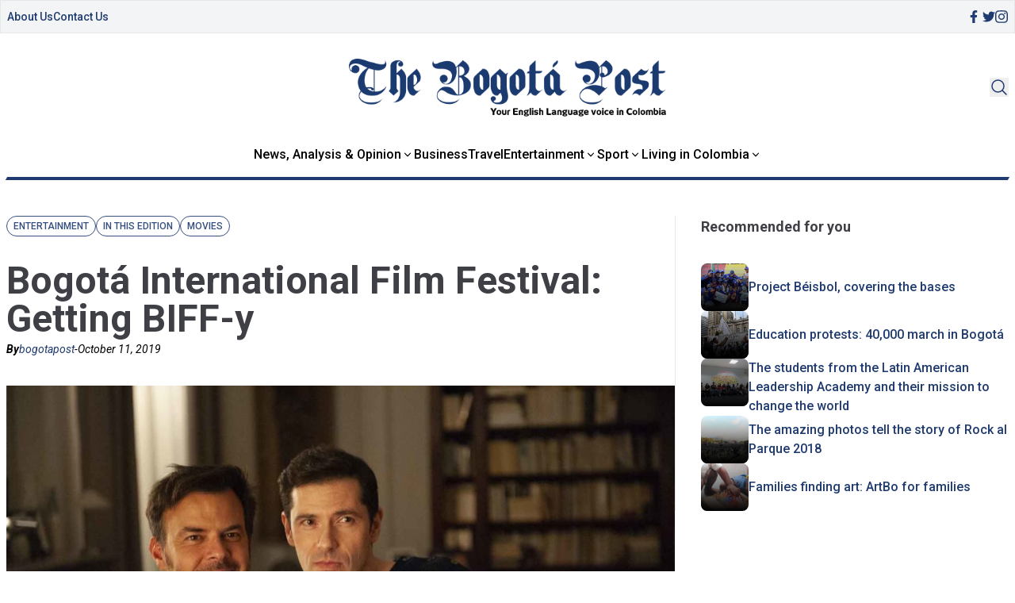

--- FILE ---
content_type: text/html; charset=UTF-8
request_url: https://thebogotapost.com/bogota-international-film-festival-getting-biff-y/41592/
body_size: 14845
content:

<!doctype html>
<head>
    <meta charset="utf-8">
    <meta http-equiv="X-UA-Compatible" content="IE=edge">
    <title>Bogotá International Film Festival: Getting BIFF-y</title>
    <meta name="viewport" content="width=device-width, initial-scale=1">
    <link type="image/x-icon" href="/assets/images/favicon.png" rel="icon">
    <script src="https://cdn.tailwindcss.com"></script>

    <link rel="preconnect" href="https://fonts.googleapis.com">
    <link rel="preconnect" href="https://fonts.gstatic.com" crossorigin>
    
    <link rel="stylesheet" href="https://thebogotapost.com/wp-content/themes/thebogotpost/assets/css/main.css">
    <link rel="stylesheet" href="https://thebogotapost.com/wp-content/themes/thebogotpost/assets/css/tailwindstyle.css">
    <!-- Google Tag Manager -->
    <script>(function(w,d,s,l,i){w[l]=w[l]||[];w[l].push({'gtm.start':
    new Date().getTime(),event:'gtm.js'});var f=d.getElementsByTagName(s)[0],
    j=d.createElement(s),dl=l!='dataLayer'?'&l='+l:'';j.async=true;j.src=
    'https://www.googletagmanager.com/gtm.js?id='+i+dl;f.parentNode.insertBefore(j,f);
    })(window,document,'script','dataLayer','GTM-5C4VNQ3');</script>
    <!-- End Google Tag Manager -->
    <meta name='robots' content='index, follow, max-image-preview:large, max-snippet:-1, max-video-preview:-1' />

	<!-- This site is optimized with the Yoast SEO plugin v23.5 - https://yoast.com/wordpress/plugins/seo/ -->
	<meta name="description" content="BIFF is set to bring some top international films to the capital again with a reputation for interesting, quirky, and above all, excellent cinema." />
	<link rel="canonical" href="https://thebogotapost.com/bogota-international-film-festival-getting-biff-y/41592/" />
	<meta property="og:locale" content="en_GB" />
	<meta property="og:type" content="article" />
	<meta property="og:title" content="Bogotá International Film Festival: Getting BIFF-y" />
	<meta property="og:description" content="BIFF is set to bring some top international films to the capital again with a reputation for interesting, quirky, and above all, excellent cinema." />
	<meta property="og:url" content="https://thebogotapost.com/bogota-international-film-festival-getting-biff-y/41592/" />
	<meta property="og:site_name" content="The Bogotá Post" />
	<meta property="article:publisher" content="https://www.facebook.com/BogotaPost/" />
	<meta property="article:published_time" content="2019-10-11T17:30:08+00:00" />
	<meta property="article:modified_time" content="2019-10-09T22:45:43+00:00" />
	<meta property="og:image" content="https://thebogotapost.com/wp-content/uploads/2019/10/BIFF_By-the-grace-of-God.jpg" />
	<meta property="og:image:width" content="1600" />
	<meta property="og:image:height" content="993" />
	<meta property="og:image:type" content="image/jpeg" />
	<meta name="author" content="bogotapost" />
	<meta name="twitter:card" content="summary_large_image" />
	<meta name="twitter:creator" content="@BogotaPost" />
	<meta name="twitter:site" content="@BogotaPost" />
	<meta name="twitter:label1" content="Written by" />
	<meta name="twitter:data1" content="bogotapost" />
	<meta name="twitter:label2" content="Estimated reading time" />
	<meta name="twitter:data2" content="1 minute" />
	<script type="application/ld+json" class="yoast-schema-graph">{"@context":"https://schema.org","@graph":[{"@type":"WebPage","@id":"https://thebogotapost.com/bogota-international-film-festival-getting-biff-y/41592/","url":"https://thebogotapost.com/bogota-international-film-festival-getting-biff-y/41592/","name":"Bogotá International Film Festival: Getting BIFF-y","isPartOf":{"@id":"https://www.thebogotapost.com/#website"},"primaryImageOfPage":{"@id":"https://thebogotapost.com/bogota-international-film-festival-getting-biff-y/41592/#primaryimage"},"image":{"@id":"https://thebogotapost.com/bogota-international-film-festival-getting-biff-y/41592/#primaryimage"},"thumbnailUrl":"https://thebogotapost.com/wp-content/uploads/2019/10/BIFF_By-the-grace-of-God.jpg","datePublished":"2019-10-11T17:30:08+00:00","dateModified":"2019-10-09T22:45:43+00:00","author":{"@id":"https://www.thebogotapost.com/#/schema/person/46a5df570aed75126068c0d535407659"},"description":"BIFF is set to bring some top international films to the capital again with a reputation for interesting, quirky, and above all, excellent cinema.","breadcrumb":{"@id":"https://thebogotapost.com/bogota-international-film-festival-getting-biff-y/41592/#breadcrumb"},"inLanguage":"en-GB","potentialAction":[{"@type":"ReadAction","target":["https://thebogotapost.com/bogota-international-film-festival-getting-biff-y/41592/"]}]},{"@type":"ImageObject","inLanguage":"en-GB","@id":"https://thebogotapost.com/bogota-international-film-festival-getting-biff-y/41592/#primaryimage","url":"https://thebogotapost.com/wp-content/uploads/2019/10/BIFF_By-the-grace-of-God.jpg","contentUrl":"https://thebogotapost.com/wp-content/uploads/2019/10/BIFF_By-the-grace-of-God.jpg","width":1600,"height":993},{"@type":"BreadcrumbList","@id":"https://thebogotapost.com/bogota-international-film-festival-getting-biff-y/41592/#breadcrumb","itemListElement":[{"@type":"ListItem","position":1,"name":"Home","item":"https://www.thebogotapost.com/"},{"@type":"ListItem","position":2,"name":"Bogotá International Film Festival: Getting BIFF-y"}]},{"@type":"WebSite","@id":"https://www.thebogotapost.com/#website","url":"https://www.thebogotapost.com/","name":"The Bogotá Post","description":"Your English language voice in Colombia","potentialAction":[{"@type":"SearchAction","target":{"@type":"EntryPoint","urlTemplate":"https://www.thebogotapost.com/?s={search_term_string}"},"query-input":{"@type":"PropertyValueSpecification","valueRequired":true,"valueName":"search_term_string"}}],"inLanguage":"en-GB"},{"@type":"Person","@id":"https://www.thebogotapost.com/#/schema/person/46a5df570aed75126068c0d535407659","name":"bogotapost","image":{"@type":"ImageObject","inLanguage":"en-GB","@id":"https://www.thebogotapost.com/#/schema/person/image/","url":"https://secure.gravatar.com/avatar/87ca208057607e107ba94721914f1dbc?s=96&d=mm&r=g","contentUrl":"https://secure.gravatar.com/avatar/87ca208057607e107ba94721914f1dbc?s=96&d=mm&r=g","caption":"bogotapost"},"url":"https://thebogotapost.com/author/bogotapost/"}]}</script>
	<!-- / Yoast SEO plugin. -->


<link rel="amphtml" href="https://thebogotapost.com/bogota-international-film-festival-getting-biff-y/41592/amp/" /><meta name="generator" content="AMP for WP 1.0.94"/><link rel="alternate" type="application/rss+xml" title="The Bogotá Post &raquo; Bogotá International Film Festival: Getting BIFF-y Comments Feed" href="https://thebogotapost.com/bogota-international-film-festival-getting-biff-y/41592/feed/" />
		<!-- This site uses the Google Analytics by MonsterInsights plugin v9.11.1 - Using Analytics tracking - https://www.monsterinsights.com/ -->
							<script src="//www.googletagmanager.com/gtag/js?id=G-228CS1SCX8"  data-cfasync="false" data-wpfc-render="false" type="text/javascript" async></script>
			<script data-cfasync="false" data-wpfc-render="false" type="text/javascript">
				var mi_version = '9.11.1';
				var mi_track_user = true;
				var mi_no_track_reason = '';
								var MonsterInsightsDefaultLocations = {"page_location":"https:\/\/thebogotapost.com\/bogota-international-film-festival-getting-biff-y\/41592\/"};
								if ( typeof MonsterInsightsPrivacyGuardFilter === 'function' ) {
					var MonsterInsightsLocations = (typeof MonsterInsightsExcludeQuery === 'object') ? MonsterInsightsPrivacyGuardFilter( MonsterInsightsExcludeQuery ) : MonsterInsightsPrivacyGuardFilter( MonsterInsightsDefaultLocations );
				} else {
					var MonsterInsightsLocations = (typeof MonsterInsightsExcludeQuery === 'object') ? MonsterInsightsExcludeQuery : MonsterInsightsDefaultLocations;
				}

								var disableStrs = [
										'ga-disable-G-228CS1SCX8',
									];

				/* Function to detect opted out users */
				function __gtagTrackerIsOptedOut() {
					for (var index = 0; index < disableStrs.length; index++) {
						if (document.cookie.indexOf(disableStrs[index] + '=true') > -1) {
							return true;
						}
					}

					return false;
				}

				/* Disable tracking if the opt-out cookie exists. */
				if (__gtagTrackerIsOptedOut()) {
					for (var index = 0; index < disableStrs.length; index++) {
						window[disableStrs[index]] = true;
					}
				}

				/* Opt-out function */
				function __gtagTrackerOptout() {
					for (var index = 0; index < disableStrs.length; index++) {
						document.cookie = disableStrs[index] + '=true; expires=Thu, 31 Dec 2099 23:59:59 UTC; path=/';
						window[disableStrs[index]] = true;
					}
				}

				if ('undefined' === typeof gaOptout) {
					function gaOptout() {
						__gtagTrackerOptout();
					}
				}
								window.dataLayer = window.dataLayer || [];

				window.MonsterInsightsDualTracker = {
					helpers: {},
					trackers: {},
				};
				if (mi_track_user) {
					function __gtagDataLayer() {
						dataLayer.push(arguments);
					}

					function __gtagTracker(type, name, parameters) {
						if (!parameters) {
							parameters = {};
						}

						if (parameters.send_to) {
							__gtagDataLayer.apply(null, arguments);
							return;
						}

						if (type === 'event') {
														parameters.send_to = monsterinsights_frontend.v4_id;
							var hookName = name;
							if (typeof parameters['event_category'] !== 'undefined') {
								hookName = parameters['event_category'] + ':' + name;
							}

							if (typeof MonsterInsightsDualTracker.trackers[hookName] !== 'undefined') {
								MonsterInsightsDualTracker.trackers[hookName](parameters);
							} else {
								__gtagDataLayer('event', name, parameters);
							}
							
						} else {
							__gtagDataLayer.apply(null, arguments);
						}
					}

					__gtagTracker('js', new Date());
					__gtagTracker('set', {
						'developer_id.dZGIzZG': true,
											});
					if ( MonsterInsightsLocations.page_location ) {
						__gtagTracker('set', MonsterInsightsLocations);
					}
										__gtagTracker('config', 'G-228CS1SCX8', {"forceSSL":"true","anonymize_ip":"true"} );
										window.gtag = __gtagTracker;										(function () {
						/* https://developers.google.com/analytics/devguides/collection/analyticsjs/ */
						/* ga and __gaTracker compatibility shim. */
						var noopfn = function () {
							return null;
						};
						var newtracker = function () {
							return new Tracker();
						};
						var Tracker = function () {
							return null;
						};
						var p = Tracker.prototype;
						p.get = noopfn;
						p.set = noopfn;
						p.send = function () {
							var args = Array.prototype.slice.call(arguments);
							args.unshift('send');
							__gaTracker.apply(null, args);
						};
						var __gaTracker = function () {
							var len = arguments.length;
							if (len === 0) {
								return;
							}
							var f = arguments[len - 1];
							if (typeof f !== 'object' || f === null || typeof f.hitCallback !== 'function') {
								if ('send' === arguments[0]) {
									var hitConverted, hitObject = false, action;
									if ('event' === arguments[1]) {
										if ('undefined' !== typeof arguments[3]) {
											hitObject = {
												'eventAction': arguments[3],
												'eventCategory': arguments[2],
												'eventLabel': arguments[4],
												'value': arguments[5] ? arguments[5] : 1,
											}
										}
									}
									if ('pageview' === arguments[1]) {
										if ('undefined' !== typeof arguments[2]) {
											hitObject = {
												'eventAction': 'page_view',
												'page_path': arguments[2],
											}
										}
									}
									if (typeof arguments[2] === 'object') {
										hitObject = arguments[2];
									}
									if (typeof arguments[5] === 'object') {
										Object.assign(hitObject, arguments[5]);
									}
									if ('undefined' !== typeof arguments[1].hitType) {
										hitObject = arguments[1];
										if ('pageview' === hitObject.hitType) {
											hitObject.eventAction = 'page_view';
										}
									}
									if (hitObject) {
										action = 'timing' === arguments[1].hitType ? 'timing_complete' : hitObject.eventAction;
										hitConverted = mapArgs(hitObject);
										__gtagTracker('event', action, hitConverted);
									}
								}
								return;
							}

							function mapArgs(args) {
								var arg, hit = {};
								var gaMap = {
									'eventCategory': 'event_category',
									'eventAction': 'event_action',
									'eventLabel': 'event_label',
									'eventValue': 'event_value',
									'nonInteraction': 'non_interaction',
									'timingCategory': 'event_category',
									'timingVar': 'name',
									'timingValue': 'value',
									'timingLabel': 'event_label',
									'page': 'page_path',
									'location': 'page_location',
									'title': 'page_title',
									'referrer' : 'page_referrer',
								};
								for (arg in args) {
																		if (!(!args.hasOwnProperty(arg) || !gaMap.hasOwnProperty(arg))) {
										hit[gaMap[arg]] = args[arg];
									} else {
										hit[arg] = args[arg];
									}
								}
								return hit;
							}

							try {
								f.hitCallback();
							} catch (ex) {
							}
						};
						__gaTracker.create = newtracker;
						__gaTracker.getByName = newtracker;
						__gaTracker.getAll = function () {
							return [];
						};
						__gaTracker.remove = noopfn;
						__gaTracker.loaded = true;
						window['__gaTracker'] = __gaTracker;
					})();
									} else {
										console.log("");
					(function () {
						function __gtagTracker() {
							return null;
						}

						window['__gtagTracker'] = __gtagTracker;
						window['gtag'] = __gtagTracker;
					})();
									}
			</script>
							<!-- / Google Analytics by MonsterInsights -->
		<script type="text/javascript">
/* <![CDATA[ */
window._wpemojiSettings = {"baseUrl":"https:\/\/s.w.org\/images\/core\/emoji\/14.0.0\/72x72\/","ext":".png","svgUrl":"https:\/\/s.w.org\/images\/core\/emoji\/14.0.0\/svg\/","svgExt":".svg","source":{"concatemoji":"https:\/\/thebogotapost.com\/wp-includes\/js\/wp-emoji-release.min.js?ver=6.4.3"}};
/*! This file is auto-generated */
!function(i,n){var o,s,e;function c(e){try{var t={supportTests:e,timestamp:(new Date).valueOf()};sessionStorage.setItem(o,JSON.stringify(t))}catch(e){}}function p(e,t,n){e.clearRect(0,0,e.canvas.width,e.canvas.height),e.fillText(t,0,0);var t=new Uint32Array(e.getImageData(0,0,e.canvas.width,e.canvas.height).data),r=(e.clearRect(0,0,e.canvas.width,e.canvas.height),e.fillText(n,0,0),new Uint32Array(e.getImageData(0,0,e.canvas.width,e.canvas.height).data));return t.every(function(e,t){return e===r[t]})}function u(e,t,n){switch(t){case"flag":return n(e,"\ud83c\udff3\ufe0f\u200d\u26a7\ufe0f","\ud83c\udff3\ufe0f\u200b\u26a7\ufe0f")?!1:!n(e,"\ud83c\uddfa\ud83c\uddf3","\ud83c\uddfa\u200b\ud83c\uddf3")&&!n(e,"\ud83c\udff4\udb40\udc67\udb40\udc62\udb40\udc65\udb40\udc6e\udb40\udc67\udb40\udc7f","\ud83c\udff4\u200b\udb40\udc67\u200b\udb40\udc62\u200b\udb40\udc65\u200b\udb40\udc6e\u200b\udb40\udc67\u200b\udb40\udc7f");case"emoji":return!n(e,"\ud83e\udef1\ud83c\udffb\u200d\ud83e\udef2\ud83c\udfff","\ud83e\udef1\ud83c\udffb\u200b\ud83e\udef2\ud83c\udfff")}return!1}function f(e,t,n){var r="undefined"!=typeof WorkerGlobalScope&&self instanceof WorkerGlobalScope?new OffscreenCanvas(300,150):i.createElement("canvas"),a=r.getContext("2d",{willReadFrequently:!0}),o=(a.textBaseline="top",a.font="600 32px Arial",{});return e.forEach(function(e){o[e]=t(a,e,n)}),o}function t(e){var t=i.createElement("script");t.src=e,t.defer=!0,i.head.appendChild(t)}"undefined"!=typeof Promise&&(o="wpEmojiSettingsSupports",s=["flag","emoji"],n.supports={everything:!0,everythingExceptFlag:!0},e=new Promise(function(e){i.addEventListener("DOMContentLoaded",e,{once:!0})}),new Promise(function(t){var n=function(){try{var e=JSON.parse(sessionStorage.getItem(o));if("object"==typeof e&&"number"==typeof e.timestamp&&(new Date).valueOf()<e.timestamp+604800&&"object"==typeof e.supportTests)return e.supportTests}catch(e){}return null}();if(!n){if("undefined"!=typeof Worker&&"undefined"!=typeof OffscreenCanvas&&"undefined"!=typeof URL&&URL.createObjectURL&&"undefined"!=typeof Blob)try{var e="postMessage("+f.toString()+"("+[JSON.stringify(s),u.toString(),p.toString()].join(",")+"));",r=new Blob([e],{type:"text/javascript"}),a=new Worker(URL.createObjectURL(r),{name:"wpTestEmojiSupports"});return void(a.onmessage=function(e){c(n=e.data),a.terminate(),t(n)})}catch(e){}c(n=f(s,u,p))}t(n)}).then(function(e){for(var t in e)n.supports[t]=e[t],n.supports.everything=n.supports.everything&&n.supports[t],"flag"!==t&&(n.supports.everythingExceptFlag=n.supports.everythingExceptFlag&&n.supports[t]);n.supports.everythingExceptFlag=n.supports.everythingExceptFlag&&!n.supports.flag,n.DOMReady=!1,n.readyCallback=function(){n.DOMReady=!0}}).then(function(){return e}).then(function(){var e;n.supports.everything||(n.readyCallback(),(e=n.source||{}).concatemoji?t(e.concatemoji):e.wpemoji&&e.twemoji&&(t(e.twemoji),t(e.wpemoji)))}))}((window,document),window._wpemojiSettings);
/* ]]> */
</script>
<style id='wp-emoji-styles-inline-css' type='text/css'>

	img.wp-smiley, img.emoji {
		display: inline !important;
		border: none !important;
		box-shadow: none !important;
		height: 1em !important;
		width: 1em !important;
		margin: 0 0.07em !important;
		vertical-align: -0.1em !important;
		background: none !important;
		padding: 0 !important;
	}
</style>
<link rel='stylesheet' id='wp-block-library-css' href='https://thebogotapost.com/wp-includes/css/dist/block-library/style.min.css?ver=6.4.3' type='text/css' media='all' />
<style id='classic-theme-styles-inline-css' type='text/css'>
/*! This file is auto-generated */
.wp-block-button__link{color:#fff;background-color:#32373c;border-radius:9999px;box-shadow:none;text-decoration:none;padding:calc(.667em + 2px) calc(1.333em + 2px);font-size:1.125em}.wp-block-file__button{background:#32373c;color:#fff;text-decoration:none}
</style>
<style id='global-styles-inline-css' type='text/css'>
body{--wp--preset--color--black: #000000;--wp--preset--color--cyan-bluish-gray: #abb8c3;--wp--preset--color--white: #ffffff;--wp--preset--color--pale-pink: #f78da7;--wp--preset--color--vivid-red: #cf2e2e;--wp--preset--color--luminous-vivid-orange: #ff6900;--wp--preset--color--luminous-vivid-amber: #fcb900;--wp--preset--color--light-green-cyan: #7bdcb5;--wp--preset--color--vivid-green-cyan: #00d084;--wp--preset--color--pale-cyan-blue: #8ed1fc;--wp--preset--color--vivid-cyan-blue: #0693e3;--wp--preset--color--vivid-purple: #9b51e0;--wp--preset--gradient--vivid-cyan-blue-to-vivid-purple: linear-gradient(135deg,rgba(6,147,227,1) 0%,rgb(155,81,224) 100%);--wp--preset--gradient--light-green-cyan-to-vivid-green-cyan: linear-gradient(135deg,rgb(122,220,180) 0%,rgb(0,208,130) 100%);--wp--preset--gradient--luminous-vivid-amber-to-luminous-vivid-orange: linear-gradient(135deg,rgba(252,185,0,1) 0%,rgba(255,105,0,1) 100%);--wp--preset--gradient--luminous-vivid-orange-to-vivid-red: linear-gradient(135deg,rgba(255,105,0,1) 0%,rgb(207,46,46) 100%);--wp--preset--gradient--very-light-gray-to-cyan-bluish-gray: linear-gradient(135deg,rgb(238,238,238) 0%,rgb(169,184,195) 100%);--wp--preset--gradient--cool-to-warm-spectrum: linear-gradient(135deg,rgb(74,234,220) 0%,rgb(151,120,209) 20%,rgb(207,42,186) 40%,rgb(238,44,130) 60%,rgb(251,105,98) 80%,rgb(254,248,76) 100%);--wp--preset--gradient--blush-light-purple: linear-gradient(135deg,rgb(255,206,236) 0%,rgb(152,150,240) 100%);--wp--preset--gradient--blush-bordeaux: linear-gradient(135deg,rgb(254,205,165) 0%,rgb(254,45,45) 50%,rgb(107,0,62) 100%);--wp--preset--gradient--luminous-dusk: linear-gradient(135deg,rgb(255,203,112) 0%,rgb(199,81,192) 50%,rgb(65,88,208) 100%);--wp--preset--gradient--pale-ocean: linear-gradient(135deg,rgb(255,245,203) 0%,rgb(182,227,212) 50%,rgb(51,167,181) 100%);--wp--preset--gradient--electric-grass: linear-gradient(135deg,rgb(202,248,128) 0%,rgb(113,206,126) 100%);--wp--preset--gradient--midnight: linear-gradient(135deg,rgb(2,3,129) 0%,rgb(40,116,252) 100%);--wp--preset--font-size--small: 13px;--wp--preset--font-size--medium: 20px;--wp--preset--font-size--large: 36px;--wp--preset--font-size--x-large: 42px;--wp--preset--spacing--20: 0.44rem;--wp--preset--spacing--30: 0.67rem;--wp--preset--spacing--40: 1rem;--wp--preset--spacing--50: 1.5rem;--wp--preset--spacing--60: 2.25rem;--wp--preset--spacing--70: 3.38rem;--wp--preset--spacing--80: 5.06rem;--wp--preset--shadow--natural: 6px 6px 9px rgba(0, 0, 0, 0.2);--wp--preset--shadow--deep: 12px 12px 50px rgba(0, 0, 0, 0.4);--wp--preset--shadow--sharp: 6px 6px 0px rgba(0, 0, 0, 0.2);--wp--preset--shadow--outlined: 6px 6px 0px -3px rgba(255, 255, 255, 1), 6px 6px rgba(0, 0, 0, 1);--wp--preset--shadow--crisp: 6px 6px 0px rgba(0, 0, 0, 1);}:where(.is-layout-flex){gap: 0.5em;}:where(.is-layout-grid){gap: 0.5em;}body .is-layout-flow > .alignleft{float: left;margin-inline-start: 0;margin-inline-end: 2em;}body .is-layout-flow > .alignright{float: right;margin-inline-start: 2em;margin-inline-end: 0;}body .is-layout-flow > .aligncenter{margin-left: auto !important;margin-right: auto !important;}body .is-layout-constrained > .alignleft{float: left;margin-inline-start: 0;margin-inline-end: 2em;}body .is-layout-constrained > .alignright{float: right;margin-inline-start: 2em;margin-inline-end: 0;}body .is-layout-constrained > .aligncenter{margin-left: auto !important;margin-right: auto !important;}body .is-layout-constrained > :where(:not(.alignleft):not(.alignright):not(.alignfull)){max-width: var(--wp--style--global--content-size);margin-left: auto !important;margin-right: auto !important;}body .is-layout-constrained > .alignwide{max-width: var(--wp--style--global--wide-size);}body .is-layout-flex{display: flex;}body .is-layout-flex{flex-wrap: wrap;align-items: center;}body .is-layout-flex > *{margin: 0;}body .is-layout-grid{display: grid;}body .is-layout-grid > *{margin: 0;}:where(.wp-block-columns.is-layout-flex){gap: 2em;}:where(.wp-block-columns.is-layout-grid){gap: 2em;}:where(.wp-block-post-template.is-layout-flex){gap: 1.25em;}:where(.wp-block-post-template.is-layout-grid){gap: 1.25em;}.has-black-color{color: var(--wp--preset--color--black) !important;}.has-cyan-bluish-gray-color{color: var(--wp--preset--color--cyan-bluish-gray) !important;}.has-white-color{color: var(--wp--preset--color--white) !important;}.has-pale-pink-color{color: var(--wp--preset--color--pale-pink) !important;}.has-vivid-red-color{color: var(--wp--preset--color--vivid-red) !important;}.has-luminous-vivid-orange-color{color: var(--wp--preset--color--luminous-vivid-orange) !important;}.has-luminous-vivid-amber-color{color: var(--wp--preset--color--luminous-vivid-amber) !important;}.has-light-green-cyan-color{color: var(--wp--preset--color--light-green-cyan) !important;}.has-vivid-green-cyan-color{color: var(--wp--preset--color--vivid-green-cyan) !important;}.has-pale-cyan-blue-color{color: var(--wp--preset--color--pale-cyan-blue) !important;}.has-vivid-cyan-blue-color{color: var(--wp--preset--color--vivid-cyan-blue) !important;}.has-vivid-purple-color{color: var(--wp--preset--color--vivid-purple) !important;}.has-black-background-color{background-color: var(--wp--preset--color--black) !important;}.has-cyan-bluish-gray-background-color{background-color: var(--wp--preset--color--cyan-bluish-gray) !important;}.has-white-background-color{background-color: var(--wp--preset--color--white) !important;}.has-pale-pink-background-color{background-color: var(--wp--preset--color--pale-pink) !important;}.has-vivid-red-background-color{background-color: var(--wp--preset--color--vivid-red) !important;}.has-luminous-vivid-orange-background-color{background-color: var(--wp--preset--color--luminous-vivid-orange) !important;}.has-luminous-vivid-amber-background-color{background-color: var(--wp--preset--color--luminous-vivid-amber) !important;}.has-light-green-cyan-background-color{background-color: var(--wp--preset--color--light-green-cyan) !important;}.has-vivid-green-cyan-background-color{background-color: var(--wp--preset--color--vivid-green-cyan) !important;}.has-pale-cyan-blue-background-color{background-color: var(--wp--preset--color--pale-cyan-blue) !important;}.has-vivid-cyan-blue-background-color{background-color: var(--wp--preset--color--vivid-cyan-blue) !important;}.has-vivid-purple-background-color{background-color: var(--wp--preset--color--vivid-purple) !important;}.has-black-border-color{border-color: var(--wp--preset--color--black) !important;}.has-cyan-bluish-gray-border-color{border-color: var(--wp--preset--color--cyan-bluish-gray) !important;}.has-white-border-color{border-color: var(--wp--preset--color--white) !important;}.has-pale-pink-border-color{border-color: var(--wp--preset--color--pale-pink) !important;}.has-vivid-red-border-color{border-color: var(--wp--preset--color--vivid-red) !important;}.has-luminous-vivid-orange-border-color{border-color: var(--wp--preset--color--luminous-vivid-orange) !important;}.has-luminous-vivid-amber-border-color{border-color: var(--wp--preset--color--luminous-vivid-amber) !important;}.has-light-green-cyan-border-color{border-color: var(--wp--preset--color--light-green-cyan) !important;}.has-vivid-green-cyan-border-color{border-color: var(--wp--preset--color--vivid-green-cyan) !important;}.has-pale-cyan-blue-border-color{border-color: var(--wp--preset--color--pale-cyan-blue) !important;}.has-vivid-cyan-blue-border-color{border-color: var(--wp--preset--color--vivid-cyan-blue) !important;}.has-vivid-purple-border-color{border-color: var(--wp--preset--color--vivid-purple) !important;}.has-vivid-cyan-blue-to-vivid-purple-gradient-background{background: var(--wp--preset--gradient--vivid-cyan-blue-to-vivid-purple) !important;}.has-light-green-cyan-to-vivid-green-cyan-gradient-background{background: var(--wp--preset--gradient--light-green-cyan-to-vivid-green-cyan) !important;}.has-luminous-vivid-amber-to-luminous-vivid-orange-gradient-background{background: var(--wp--preset--gradient--luminous-vivid-amber-to-luminous-vivid-orange) !important;}.has-luminous-vivid-orange-to-vivid-red-gradient-background{background: var(--wp--preset--gradient--luminous-vivid-orange-to-vivid-red) !important;}.has-very-light-gray-to-cyan-bluish-gray-gradient-background{background: var(--wp--preset--gradient--very-light-gray-to-cyan-bluish-gray) !important;}.has-cool-to-warm-spectrum-gradient-background{background: var(--wp--preset--gradient--cool-to-warm-spectrum) !important;}.has-blush-light-purple-gradient-background{background: var(--wp--preset--gradient--blush-light-purple) !important;}.has-blush-bordeaux-gradient-background{background: var(--wp--preset--gradient--blush-bordeaux) !important;}.has-luminous-dusk-gradient-background{background: var(--wp--preset--gradient--luminous-dusk) !important;}.has-pale-ocean-gradient-background{background: var(--wp--preset--gradient--pale-ocean) !important;}.has-electric-grass-gradient-background{background: var(--wp--preset--gradient--electric-grass) !important;}.has-midnight-gradient-background{background: var(--wp--preset--gradient--midnight) !important;}.has-small-font-size{font-size: var(--wp--preset--font-size--small) !important;}.has-medium-font-size{font-size: var(--wp--preset--font-size--medium) !important;}.has-large-font-size{font-size: var(--wp--preset--font-size--large) !important;}.has-x-large-font-size{font-size: var(--wp--preset--font-size--x-large) !important;}
.wp-block-navigation a:where(:not(.wp-element-button)){color: inherit;}
:where(.wp-block-post-template.is-layout-flex){gap: 1.25em;}:where(.wp-block-post-template.is-layout-grid){gap: 1.25em;}
:where(.wp-block-columns.is-layout-flex){gap: 2em;}:where(.wp-block-columns.is-layout-grid){gap: 2em;}
.wp-block-pullquote{font-size: 1.5em;line-height: 1.6;}
</style>
<script type="text/javascript" src="https://thebogotapost.com/wp-content/plugins/google-analytics-for-wordpress/assets/js/frontend-gtag.min.js?ver=9.11.1" id="monsterinsights-frontend-script-js" async="async" data-wp-strategy="async"></script>
<script data-cfasync="false" data-wpfc-render="false" type="text/javascript" id='monsterinsights-frontend-script-js-extra'>/* <![CDATA[ */
var monsterinsights_frontend = {"js_events_tracking":"true","download_extensions":"doc,pdf,ppt,zip,xls,docx,pptx,xlsx","inbound_paths":"[]","home_url":"https:\/\/thebogotapost.com","hash_tracking":"false","v4_id":"G-228CS1SCX8"};/* ]]> */
</script>
<link rel="https://api.w.org/" href="https://thebogotapost.com/wp-json/" /><link rel="alternate" type="application/json" href="https://thebogotapost.com/wp-json/wp/v2/posts/41592" /><link rel="EditURI" type="application/rsd+xml" title="RSD" href="https://thebogotapost.com/xmlrpc.php?rsd" />
<meta name="generator" content="WordPress 6.4.3" />
<link rel='shortlink' href='https://thebogotapost.com/?p=41592' />
<link rel="alternate" type="application/json+oembed" href="https://thebogotapost.com/wp-json/oembed/1.0/embed?url=https%3A%2F%2Fthebogotapost.com%2Fbogota-international-film-festival-getting-biff-y%2F41592%2F" />
<link rel="alternate" type="text/xml+oembed" href="https://thebogotapost.com/wp-json/oembed/1.0/embed?url=https%3A%2F%2Fthebogotapost.com%2Fbogota-international-film-festival-getting-biff-y%2F41592%2F&#038;format=xml" />
<link rel="icon" href="https://thebogotapost.com/wp-content/uploads/2015/11/cropped-BogotaPost-Icon152-150x150.png" sizes="32x32" />
<link rel="icon" href="https://thebogotapost.com/wp-content/uploads/2015/11/cropped-BogotaPost-Icon152.png" sizes="192x192" />
<link rel="apple-touch-icon" href="https://thebogotapost.com/wp-content/uploads/2015/11/cropped-BogotaPost-Icon152.png" />
<meta name="msapplication-TileImage" content="https://thebogotapost.com/wp-content/uploads/2015/11/cropped-BogotaPost-Icon152.png" />
</head>
    <body>
<!-- Google Tag Manager (noscript) -->
<noscript><iframe src="https://www.googletagmanager.com/ns.html?id=GTM-5C4VNQ3"
height="0" width="0" style="display:none;visibility:hidden"></iframe></noscript>
<!-- End Google Tag Manager (noscript) -->  
<header class="fixed w-full left-0 top-0 bg-white z-50 headerjs onScrollDown border-b-2 border-b-brand-blue md:border-b-0 pb-5 md:pb-0">
  <div class="bg-gray-100 mb-8 border topbar duration-100 hidden md:block">
    <div class="container m-auto">
      <div class="px-4 md:px-2">
                  <div class="flex items-center justify-between gap-4 py-2">
            <nav class="flex items-center gap-4">
                              <div class=" ">
                  <div class="">
                    <a href="https://thebogotapost.com/about/" target="" class="font-medium text-sm text-brand-blue">
                      About Us                    </a>
                  </div>
                </div>
                              <div class=" ">
                  <div class="">
                    <a href="https://thebogotapost.com/contact-us/" target="" class="font-medium text-sm text-brand-blue">
                      Contact Us                    </a>
                  </div>
                </div>
                          </nav>
  
            <div class="flex items-center gap-4">
              <a href="https://www.facebook.com/BogotaPost/" target="_blank" class="w-4 text-brand-blue">
                <svg xmlns="http://www.w3.org/2000/svg" viewBox="0 0 320 512" class="w-2.5 ">
                  <path class="transition-all duration-100" fill="currentColor" d="M279.14 288l14.22-92.66h-88.91v-60.13c0-25.35 12.42-50.06 52.24-50.06h40.42V6.26S260.43 0 225.36 0c-73.22 0-121.08 44.38-121.08 124.72v70.62H22.89V288h81.39v224h100.17V288z"/>
                </svg>
              </a>
  
              <a href="https://twitter.com/BogotaPost"  target="_blank" class="w-4 text-brand-blue">
                <svg xmlns="http://www.w3.org/2000/svg" viewBox="0 0 512 512" class="w-4"><path class="transition-all duration-100" fill="currentColor" d="M459.37 151.716c.325 4.548.325 9.097.325 13.645 0 138.72-105.583 298.558-298.558 298.558-59.452 0-114.68-17.219-161.137-47.106 8.447.974 16.568 1.299 25.34 1.299 49.055 0 94.213-16.568 130.274-44.832-46.132-.975-84.792-31.188-98.112-72.772 6.498.974 12.995 1.624 19.818 1.624 9.421 0 18.843-1.3 27.614-3.573-48.081-9.747-84.143-51.98-84.143-102.985v-1.299c13.969 7.797 30.214 12.67 47.431 13.319-28.264-18.843-46.781-51.005-46.781-87.391 0-19.492 5.197-37.36 14.294-52.954 51.655 63.675 129.3 105.258 216.365 109.807-1.624-7.797-2.599-15.918-2.599-24.04 0-57.828 46.782-104.934 104.934-104.934 30.213 0 57.502 12.67 76.67 33.137 23.715-4.548 46.456-13.32 66.599-25.34-7.798 24.366-24.366 44.833-46.132 57.827 21.117-2.273 41.584-8.122 60.426-16.243-14.292 20.791-32.161 39.308-52.628 54.253z"/></svg>
              </a>
  
              <a href="https://www.instagram.com/thebogotapost/" target="_blank" class="w-4 text-brand-blue">
                <svg xmlns="http://www.w3.org/2000/svg" viewBox="0 0 448 512" class="w-4"><path class="transition-all duration-100" fill="currentColor" d="M224.1 141c-63.6 0-114.9 51.3-114.9 114.9s51.3 114.9 114.9 114.9S339 319.5 339 255.9 287.7 141 224.1 141zm0 189.6c-41.1 0-74.7-33.5-74.7-74.7s33.5-74.7 74.7-74.7 74.7 33.5 74.7 74.7-33.6 74.7-74.7 74.7zm146.4-194.3c0 14.9-12 26.8-26.8 26.8-14.9 0-26.8-12-26.8-26.8s12-26.8 26.8-26.8 26.8 12 26.8 26.8zm76.1 27.2c-1.7-35.9-9.9-67.7-36.2-93.9-26.2-26.2-58-34.4-93.9-36.2-37-2.1-147.9-2.1-184.9 0-35.8 1.7-67.6 9.9-93.9 36.1s-34.4 58-36.2 93.9c-2.1 37-2.1 147.9 0 184.9 1.7 35.9 9.9 67.7 36.2 93.9s58 34.4 93.9 36.2c37 2.1 147.9 2.1 184.9 0 35.9-1.7 67.7-9.9 93.9-36.2 26.2-26.2 34.4-58 36.2-93.9 2.1-37 2.1-147.8 0-184.8zM398.8 388c-7.8 19.6-22.9 34.7-42.6 42.6-29.5 11.7-99.5 9-132.1 9s-102.7 2.6-132.1-9c-19.6-7.8-34.7-22.9-42.6-42.6-11.7-29.5-9-99.5-9-132.1s-2.6-102.7 9-132.1c7.8-19.6 22.9-34.7 42.6-42.6 29.5-11.7 99.5-9 132.1-9s102.7-2.6 132.1 9c19.6 7.8 34.7 22.9 42.6 42.6 11.7 29.5 9 99.5 9 132.1s2.7 102.7-9 132.1z"></path></svg>
              </a>
            </div>
          </div>
              </div>
    </div>
  </div>

  <div class="container m-auto pt-4 md:pt-0">
    <div class="px-4 md:px-2">
      <div class="grid grid-cols-2 lg:grid-cols-3 gap-8 items-center justify-between">
        <div class="hidden lg:block"></div>
        <a href="https://thebogotapost.com">
          <img
            class="img-logo m-auto duration-200 max-[767px]:!w-[152px]"
            width="430"
            height="78"
            src="https://thebogotapost.com/wp-content/themes/thebogotpost/assets/images/bogota-post-logo.png"
            alt="The Bogotá Post Logo" 
          />
        </a>

        <div class="relative flex items-center justify-end gap-4">
          <button class="text-brand-blue btnSearch">
            <svg xmlns="http://www.w3.org/2000/svg" fill="none" viewBox="0 0 24 24" stroke-width="1.5" stroke="currentColor" class="w-6 h-6 open-search-icon">
              <path stroke-linecap="round" stroke-linejoin="round" d="M21 21l-5.197-5.197m0 0A7.5 7.5 0 105.196 5.196a7.5 7.5 0 0010.607 10.607z" />
            </svg>

            <svg xmlns="http://www.w3.org/2000/svg" fill="none" viewBox="0 0 24 24" stroke-width="1.5" stroke="currentColor" class="w-6 h-6 hidden close-search-icon">
              <path stroke-linecap="round" stroke-linejoin="round" d="M6 18L18 6M6 6l12 12" />
            </svg>
          </button>
          
          <div class="absolute top-8 right-0 w-[150px] border bg-gray-100 rounded-md px-2 py-1 text-sm italic text-brand-blue font-medium hidden tsearch">
            <form class="relative" action="https://thebogotapost.com" method="GET">
              <input 
                type="text" 
                name="s" id="search" 
                placeholder="Search..." 
                value=""
                class="pr-7 text-brand-blue placeholder:text-black w-full bg-transparent outline-none"
              >
              <button type="submit" class="absolute top-0 right-0 w-5">
                <svg xmlns="http://www.w3.org/2000/svg" class="w-full" fill="none" viewBox="0 0 24 24" stroke-width="1.5" stroke="currentColor" class="w-6 h-6">
                  <path stroke-linecap="round" stroke-linejoin="round" d="M21 21l-5.197-5.197m0 0A7.5 7.5 0 105.196 5.196a7.5 7.5 0 0010.607 10.607z" />
                </svg>
              </button>
            </form>
          </div>

          <button 
            class="
              w-6 h-5 relative md:hidden
              [&_span]:w-6
              [&_span]:h-1
              [&_span]:bg-brand-blue
              [&_span]:block
              [&_span]:relative
            "
            id="hamburgerMobile"
          >
            <span class="-top-1 duration-150"></span>
            <span class="duration-150"></span>
            <span class="top-1 duration-150"></span>
          </button>
        </div>
      </div>
    </div>
  </div>

  <div class="container m-auto md:pt-5 hidden md:block the-nav">
    <div class="px-4 md:px-2">
              <nav class="md:flex items-center justify-center py-4 gap-8 nav-padding duration-100">
                    <div class="relative pt-4 md:pt-0 mb-4 md:mb-0 group/submenu">
            <div class="flex gap-1 items-center justify-center">
              <a href="https://thebogotapost.com/news-analysis-opinion/" target="" class="font-medium nav-text duration-100">
                News, Analysis &amp; Opinion              </a>
                              <svg xmlns="http://www.w3.org/2000/svg" viewBox="0 0 20 20" fill="currentColor" class="w-4 hidden md:inline-block">
                  <path fill-rule="evenodd" d="M5.23 7.21a.75.75 0 011.06.02L10 11.168l3.71-3.938a.75.75 0 111.08 1.04l-4.25 4.5a.75.75 0 01-1.08 0l-4.25-4.5a.75.75 0 01.02-1.06z" clip-rule="evenodd" />
                </svg>
                                            <!-- <span class="block md:hidden relative z-30">
                  <span class="">+</span>
                  <span class="">-</span>
                </span> -->
                          </div>
                        <div class="hidden absolute w-full min-w-[140px] top-5 md:group-hover/submenu:block pt-2 z-50">
              <ul class="bg-gray-100 rounded-md">
                                <li>
                  <a 
                    class="p-2 text-sm text-brand-blue block relative group/navitem hover:pl-3 duration-300 nav-text" 
                    href="https://thebogotapost.com/breaking-news/" 
                    target=""
                  >
                    <span class="absolute top-0 left-0 h-full duration-200 bg-black rounded-md bg-opacity-0 w-0 group-hover/navitem:bg-opacity-5 group-hover/navitem:w-full"></span>
                    <span class="relative z-20">Breaking news</span>
                  </a>
                </li>
                                <li>
                  <a 
                    class="p-2 text-sm text-brand-blue block relative group/navitem hover:pl-3 duration-300 nav-text" 
                    href="https://thebogotapost.com/in-depth/" 
                    target=""
                  >
                    <span class="absolute top-0 left-0 h-full duration-200 bg-black rounded-md bg-opacity-0 w-0 group-hover/navitem:bg-opacity-5 group-hover/navitem:w-full"></span>
                    <span class="relative z-20">In depth</span>
                  </a>
                </li>
                                <li>
                  <a 
                    class="p-2 text-sm text-brand-blue block relative group/navitem hover:pl-3 duration-300 nav-text" 
                    href="https://thebogotapost.com/opinion/" 
                    target=""
                  >
                    <span class="absolute top-0 left-0 h-full duration-200 bg-black rounded-md bg-opacity-0 w-0 group-hover/navitem:bg-opacity-5 group-hover/navitem:w-full"></span>
                    <span class="relative z-20">Opinion</span>
                  </a>
                </li>
                                <li>
                  <a 
                    class="p-2 text-sm text-brand-blue block relative group/navitem hover:pl-3 duration-300 nav-text" 
                    href="https://thebogotapost.com/peace-process/" 
                    target=""
                  >
                    <span class="absolute top-0 left-0 h-full duration-200 bg-black rounded-md bg-opacity-0 w-0 group-hover/navitem:bg-opacity-5 group-hover/navitem:w-full"></span>
                    <span class="relative z-20">Peace Process</span>
                  </a>
                </li>
                                <li>
                  <a 
                    class="p-2 text-sm text-brand-blue block relative group/navitem hover:pl-3 duration-300 nav-text" 
                    href="https://thebogotapost.com/environment/" 
                    target=""
                  >
                    <span class="absolute top-0 left-0 h-full duration-200 bg-black rounded-md bg-opacity-0 w-0 group-hover/navitem:bg-opacity-5 group-hover/navitem:w-full"></span>
                    <span class="relative z-20">Environment</span>
                  </a>
                </li>
                              </ul>
            </div>
                      </div>
                    <div class="relative pt-4 md:pt-0 mb-4 md:mb-0 ">
            <div class="flex gap-1 items-center justify-center">
              <a href="https://thebogotapost.com/business/" target="" class="font-medium nav-text duration-100">
                Business              </a>
                                        </div>
                      </div>
                    <div class="relative pt-4 md:pt-0 mb-4 md:mb-0 ">
            <div class="flex gap-1 items-center justify-center">
              <a href="https://thebogotapost.com/travel/" target="" class="font-medium nav-text duration-100">
                Travel              </a>
                                        </div>
                      </div>
                    <div class="relative pt-4 md:pt-0 mb-4 md:mb-0 group/submenu">
            <div class="flex gap-1 items-center justify-center">
              <a href="https://thebogotapost.com/entertainment/" target="" class="font-medium nav-text duration-100">
                Entertainment              </a>
                              <svg xmlns="http://www.w3.org/2000/svg" viewBox="0 0 20 20" fill="currentColor" class="w-4 hidden md:inline-block">
                  <path fill-rule="evenodd" d="M5.23 7.21a.75.75 0 011.06.02L10 11.168l3.71-3.938a.75.75 0 111.08 1.04l-4.25 4.5a.75.75 0 01-1.08 0l-4.25-4.5a.75.75 0 01.02-1.06z" clip-rule="evenodd" />
                </svg>
                                            <!-- <span class="block md:hidden relative z-30">
                  <span class="">+</span>
                  <span class="">-</span>
                </span> -->
                          </div>
                        <div class="hidden absolute w-full min-w-[140px] top-5 md:group-hover/submenu:block pt-2 z-50">
              <ul class="bg-gray-100 rounded-md">
                                <li>
                  <a 
                    class="p-2 text-sm text-brand-blue block relative group/navitem hover:pl-3 duration-300 nav-text" 
                    href="https://thebogotapost.com/books/" 
                    target=""
                  >
                    <span class="absolute top-0 left-0 h-full duration-200 bg-black rounded-md bg-opacity-0 w-0 group-hover/navitem:bg-opacity-5 group-hover/navitem:w-full"></span>
                    <span class="relative z-20">Books</span>
                  </a>
                </li>
                                <li>
                  <a 
                    class="p-2 text-sm text-brand-blue block relative group/navitem hover:pl-3 duration-300 nav-text" 
                    href="https://thebogotapost.com/entertainment/music/" 
                    target=""
                  >
                    <span class="absolute top-0 left-0 h-full duration-200 bg-black rounded-md bg-opacity-0 w-0 group-hover/navitem:bg-opacity-5 group-hover/navitem:w-full"></span>
                    <span class="relative z-20">Music</span>
                  </a>
                </li>
                                <li>
                  <a 
                    class="p-2 text-sm text-brand-blue block relative group/navitem hover:pl-3 duration-300 nav-text" 
                    href="https://thebogotapost.com/entertainment/movies/" 
                    target=""
                  >
                    <span class="absolute top-0 left-0 h-full duration-200 bg-black rounded-md bg-opacity-0 w-0 group-hover/navitem:bg-opacity-5 group-hover/navitem:w-full"></span>
                    <span class="relative z-20">Movies</span>
                  </a>
                </li>
                                <li>
                  <a 
                    class="p-2 text-sm text-brand-blue block relative group/navitem hover:pl-3 duration-300 nav-text" 
                    href="https://thebogotapost.com/art/" 
                    target=""
                  >
                    <span class="absolute top-0 left-0 h-full duration-200 bg-black rounded-md bg-opacity-0 w-0 group-hover/navitem:bg-opacity-5 group-hover/navitem:w-full"></span>
                    <span class="relative z-20">Art</span>
                  </a>
                </li>
                                <li>
                  <a 
                    class="p-2 text-sm text-brand-blue block relative group/navitem hover:pl-3 duration-300 nav-text" 
                    href="https://thebogotapost.com/entertainment/food-drink/" 
                    target=""
                  >
                    <span class="absolute top-0 left-0 h-full duration-200 bg-black rounded-md bg-opacity-0 w-0 group-hover/navitem:bg-opacity-5 group-hover/navitem:w-full"></span>
                    <span class="relative z-20">Food &amp; Drink</span>
                  </a>
                </li>
                              </ul>
            </div>
                      </div>
                    <div class="relative pt-4 md:pt-0 mb-4 md:mb-0 group/submenu">
            <div class="flex gap-1 items-center justify-center">
              <a href="https://thebogotapost.com/sport/" target="" class="font-medium nav-text duration-100">
                Sport              </a>
                              <svg xmlns="http://www.w3.org/2000/svg" viewBox="0 0 20 20" fill="currentColor" class="w-4 hidden md:inline-block">
                  <path fill-rule="evenodd" d="M5.23 7.21a.75.75 0 011.06.02L10 11.168l3.71-3.938a.75.75 0 111.08 1.04l-4.25 4.5a.75.75 0 01-1.08 0l-4.25-4.5a.75.75 0 01.02-1.06z" clip-rule="evenodd" />
                </svg>
                                            <!-- <span class="block md:hidden relative z-30">
                  <span class="">+</span>
                  <span class="">-</span>
                </span> -->
                          </div>
                        <div class="hidden absolute w-full min-w-[140px] top-5 md:group-hover/submenu:block pt-2 z-50">
              <ul class="bg-gray-100 rounded-md">
                                <li>
                  <a 
                    class="p-2 text-sm text-brand-blue block relative group/navitem hover:pl-3 duration-300 nav-text" 
                    href="https://thebogotapost.com/sport/football/" 
                    target=""
                  >
                    <span class="absolute top-0 left-0 h-full duration-200 bg-black rounded-md bg-opacity-0 w-0 group-hover/navitem:bg-opacity-5 group-hover/navitem:w-full"></span>
                    <span class="relative z-20">Football</span>
                  </a>
                </li>
                              </ul>
            </div>
                      </div>
                    <div class="relative pt-4 md:pt-0 mb-4 md:mb-0 group/submenu">
            <div class="flex gap-1 items-center justify-center">
              <a href="https://thebogotapost.com/colombia/" target="" class="font-medium nav-text duration-100">
                Living in Colombia              </a>
                              <svg xmlns="http://www.w3.org/2000/svg" viewBox="0 0 20 20" fill="currentColor" class="w-4 hidden md:inline-block">
                  <path fill-rule="evenodd" d="M5.23 7.21a.75.75 0 011.06.02L10 11.168l3.71-3.938a.75.75 0 111.08 1.04l-4.25 4.5a.75.75 0 01-1.08 0l-4.25-4.5a.75.75 0 01.02-1.06z" clip-rule="evenodd" />
                </svg>
                                            <!-- <span class="block md:hidden relative z-30">
                  <span class="">+</span>
                  <span class="">-</span>
                </span> -->
                          </div>
                        <div class="hidden absolute w-full min-w-[140px] top-5 md:group-hover/submenu:block pt-2 z-50">
              <ul class="bg-gray-100 rounded-md">
                                <li>
                  <a 
                    class="p-2 text-sm text-brand-blue block relative group/navitem hover:pl-3 duration-300 nav-text" 
                    href="https://thebogotapost.com/entertainment/food-drink/" 
                    target=""
                  >
                    <span class="absolute top-0 left-0 h-full duration-200 bg-black rounded-md bg-opacity-0 w-0 group-hover/navitem:bg-opacity-5 group-hover/navitem:w-full"></span>
                    <span class="relative z-20">Food &amp; Drink</span>
                  </a>
                </li>
                                <li>
                  <a 
                    class="p-2 text-sm text-brand-blue block relative group/navitem hover:pl-3 duration-300 nav-text" 
                    href="https://thebogotapost.com/language/" 
                    target=""
                  >
                    <span class="absolute top-0 left-0 h-full duration-200 bg-black rounded-md bg-opacity-0 w-0 group-hover/navitem:bg-opacity-5 group-hover/navitem:w-full"></span>
                    <span class="relative z-20">Language</span>
                  </a>
                </li>
                              </ul>
            </div>
                      </div>
                  </nav>
      
      <div class="hidden md:block w-full h-1 bg-brand-blue -skew-x-[30deg] relative flex gap-4 items-center justify-center [&_span]:w-3 [&_span]:h-3 [&_span]:-skew-x-[30deg] [&_span]:bg-white">
        <!-- <span class="relative -top-[4px]"></span>
        <span class="relative -top-[4px]"></span> -->
      </div>
    </div>
  </div>
</header>

<div class="pt-16 md:pt-[15rem]"></div>

  <section class="py-8">
    <div class="container m-auto">
      <div class="px-4 md:px-2">
        <div class="md:flex gap-8 items-start">
          <div class="md:w-2/3">

            
              <div class="flex flex-wrap gap-4 w-full mb-8">
                                  <a href="https://thebogotapost.com/entertainment/" class="inline-block uppercase text-xs border border-brand-blue text-brand-blue rounded-2xl px-2 py-1 font-medium relative z-10 transition-opacity 200-duration opacity-90 hover:opacity-100">
                    <p>Entertainment</p>
                  </a>
                                  <a href="https://thebogotapost.com/in-this-edition/" class="inline-block uppercase text-xs border border-brand-blue text-brand-blue rounded-2xl px-2 py-1 font-medium relative z-10 transition-opacity 200-duration opacity-90 hover:opacity-100">
                    <p>In This Edition</p>
                  </a>
                                  <a href="https://thebogotapost.com/entertainment/movies/" class="inline-block uppercase text-xs border border-brand-blue text-brand-blue rounded-2xl px-2 py-1 font-medium relative z-10 transition-opacity 200-duration opacity-90 hover:opacity-100">
                    <p>Movies</p>
                  </a>
                              </div>

              <h1 class="mb-1 font-bold text-2xl lg:text-5xl text-zinc-700">Bogotá International Film Festival: Getting BIFF-y</h1>

              <div class="flex-wrap flex items-center gap-1 text-sm relative z-30 mb-9 italic">
                <span class="font-bold">By</span>
                <a class="200-duration text-brand-blue hover:opacity-90" href="https://thebogotapost.com/author/bogotapost/">bogotapost</a>
                <span class="hidden md:block">-</span>
                <span class="block"> October 11, 2019 </span>
              </div>

              <!--<div class="text-center rounded-lg [&_img]:w-full bg-gray-200 [&_img]:rounded-t-lg">
                <img width="1600" height="993" src="https://thebogotapost.com/wp-content/uploads/2019/10/BIFF_By-the-grace-of-God.jpg" class="attachment-full size-full wp-post-image" alt="" decoding="async" fetchpriority="high" srcset="https://thebogotapost.com/wp-content/uploads/2019/10/BIFF_By-the-grace-of-God.jpg 1600w, https://thebogotapost.com/wp-content/uploads/2019/10/BIFF_By-the-grace-of-God-300x186.jpg 300w, https://thebogotapost.com/wp-content/uploads/2019/10/BIFF_By-the-grace-of-God-1024x636.jpg 1024w, https://thebogotapost.com/wp-content/uploads/2019/10/BIFF_By-the-grace-of-God-356x220.jpg 356w, https://thebogotapost.com/wp-content/uploads/2019/10/BIFF_By-the-grace-of-God-696x432.jpg 696w, https://thebogotapost.com/wp-content/uploads/2019/10/BIFF_By-the-grace-of-God-1068x663.jpg 1068w, https://thebogotapost.com/wp-content/uploads/2019/10/BIFF_By-the-grace-of-God-677x420.jpg 677w, https://thebogotapost.com/wp-content/uploads/2019/10/BIFF_By-the-grace-of-God-400x248.jpg 400w" sizes="(max-width: 1600px) 100vw, 1600px" />                              </div>-->
              
              <div class="article-content mt-8 text-zinc-700 text-base lg:text-lg">
                
<figure class="wp-block-image"><img decoding="async" width="1024" height="636" src="https://thebogotapost.com/wp-content/uploads/2019/10/BIFF_By-the-grace-of-God-1024x636.jpg" alt="BIFF, by the grace of god. " class="wp-image-41594" srcset="https://thebogotapost.com/wp-content/uploads/2019/10/BIFF_By-the-grace-of-God-1024x636.jpg 1024w, https://thebogotapost.com/wp-content/uploads/2019/10/BIFF_By-the-grace-of-God-300x186.jpg 300w, https://thebogotapost.com/wp-content/uploads/2019/10/BIFF_By-the-grace-of-God-356x220.jpg 356w, https://thebogotapost.com/wp-content/uploads/2019/10/BIFF_By-the-grace-of-God-696x432.jpg 696w, https://thebogotapost.com/wp-content/uploads/2019/10/BIFF_By-the-grace-of-God-1068x663.jpg 1068w, https://thebogotapost.com/wp-content/uploads/2019/10/BIFF_By-the-grace-of-God-677x420.jpg 677w, https://thebogotapost.com/wp-content/uploads/2019/10/BIFF_By-the-grace-of-God-400x248.jpg 400w, https://thebogotapost.com/wp-content/uploads/2019/10/BIFF_By-the-grace-of-God.jpg 1600w" sizes="(max-width: 1024px) 100vw, 1024px" /><figcaption>Grace of god</figcaption></figure>



<p>The Bogotá International Film Festival (BIFF) is set to bring some top international films to the capital again this October. BIFF has built a reputation for interesting, quirky, and above all, excellent cinema. Last year, there were 60 different films showing at cinemas throughout the city, and we can expect even more for their fifth birthday.</p>



<p style="text-align:center" class="has-text-color has-vivid-red-color">Related: <a href="https://thebogotapost.com/entertainment/movies/">Everything about Colombian cinema</a></p>



<p>This year, <em>Grâce à Dieu / Grace of God, </em>the winner of the Jury Grand Prize at the Berlin International Film Festival, is perhaps a daring choice. But François Ozon’s film, which tackles the sexual abuse of children by a Catholic priest in Lyon, has been met with critical acclaim and will no doubt get people talking.</p>



<p>The academic program, BIFF BANG offers a chance for young people to showcase their works. BIFF also partners with other organisations, such as the chamber of commerce, Universidad Javeriana, and the heritage film foundation (Fundación Patrimonio Fílmico Colombiano) to bring the best cinema from around the world to the capital.</p>



<p><strong>Dates: </strong>October 10-16<br><strong>Venues: </strong>Cinemas city-wide<br><strong>More info: </strong><a href="http://biff.co">BIFF</a></p>
              </div>

                            <div class="p-6 mb-10">
                  <h4 class="font-medium text-lg mb-3">Tags</h4>
                  <ul class="flex flex-wrap gap-2">
                                                                <li>
                        <a href="https://thebogotapost.com/tag/biff/" class="rounded block border border-brand-blue p-2 text-sm text-brand-blue 500-duration transition hover:opacity-90">
                          BIFF                        </a>
                      </li>
                                          <li>
                        <a href="https://thebogotapost.com/tag/bogota-international-film-festival/" class="rounded block border border-brand-blue p-2 text-sm text-brand-blue 500-duration transition hover:opacity-90">
                          Bogota International Film Festival                        </a>
                      </li>
                                          <li>
                        <a href="https://thebogotapost.com/tag/colombian-cinema/" class="rounded block border border-brand-blue p-2 text-sm text-brand-blue 500-duration transition hover:opacity-90">
                          Colombian cinema                        </a>
                      </li>
                                          <li>
                        <a href="https://thebogotapost.com/tag/grace-of-god/" class="rounded block border border-brand-blue p-2 text-sm text-brand-blue 500-duration transition hover:opacity-90">
                          Grace of God                        </a>
                      </li>
                                      </ul>
                </div>
              
              <div class="flex w-full gap-2 mb-8 items-center justify-center md:justify-end">
                <p class="mb-0 text-zinc-500">share</p>
                <a href="#"  class="w-8 h-8 rounded-sm bg-brand-blue" onclick="window.open('https://www.facebook.com/sharer/sharer.php?u=https://thebogotapost.com/bogota-international-film-festival-getting-biff-y/41592/','popup','width=600,height=600'); return false;">
  <div class="flex items-center justify-center w-full h-full text-white">
    <svg xmlns="http://www.w3.org/2000/svg" viewBox="0 0 320 512" class="w-2.5 ">
      <path class="transition-all duration-100" fill="currentColor" d="M279.14 288l14.22-92.66h-88.91v-60.13c0-25.35 12.42-50.06 52.24-50.06h40.42V6.26S260.43 0 225.36 0c-73.22 0-121.08 44.38-121.08 124.72v70.62H22.89V288h81.39v224h100.17V288z"/>
    </svg>
  </div>
</a>

<a href="#"  class="w-8 h-8 rounded-sm bg-brand-blue" onclick="window.open('https://twitter.com/share?url=https://thebogotapost.com/bogota-international-film-festival-getting-biff-y/41592/','popup','width=600,height=600'); return false;">
  <div class="flex items-center justify-center w-full h-full text-white">
    <svg xmlns="http://www.w3.org/2000/svg" viewBox="0 0 512 512" class="w-4"><path class="transition-all duration-100" fill="currentColor" d="M459.37 151.716c.325 4.548.325 9.097.325 13.645 0 138.72-105.583 298.558-298.558 298.558-59.452 0-114.68-17.219-161.137-47.106 8.447.974 16.568 1.299 25.34 1.299 49.055 0 94.213-16.568 130.274-44.832-46.132-.975-84.792-31.188-98.112-72.772 6.498.974 12.995 1.624 19.818 1.624 9.421 0 18.843-1.3 27.614-3.573-48.081-9.747-84.143-51.98-84.143-102.985v-1.299c13.969 7.797 30.214 12.67 47.431 13.319-28.264-18.843-46.781-51.005-46.781-87.391 0-19.492 5.197-37.36 14.294-52.954 51.655 63.675 129.3 105.258 216.365 109.807-1.624-7.797-2.599-15.918-2.599-24.04 0-57.828 46.782-104.934 104.934-104.934 30.213 0 57.502 12.67 76.67 33.137 23.715-4.548 46.456-13.32 66.599-25.34-7.798 24.366-24.366 44.833-46.132 57.827 21.117-2.273 41.584-8.122 60.426-16.243-14.292 20.791-32.161 39.308-52.628 54.253z"/></svg>
  </div>
</a>

<a href="#"  class="w-8 h-8 rounded-sm bg-brand-blue" onclick="window.open('https://www.linkedin.com/sharing/share-offsite/?url=https://thebogotapost.com/bogota-international-film-festival-getting-biff-y/41592/','popup','width=600,height=600'); return false;">
  <div class="flex items-center justify-center w-full h-full text-white">
    <svg xmlns="http://www.w3.org/2000/svg" viewBox="0 0 448 512" class="w-4 h-4"><path fill="currentColor" d="M100.28 448H7.4V148.9h92.88zM53.79 108.1C24.09 108.1 0 83.5 0 53.8a53.79 53.79 0 0 1 107.58 0c0 29.7-24.1 54.3-53.79 54.3zM447.9 448h-92.68V302.4c0-34.7-.7-79.2-48.29-79.2-48.29 0-55.69 37.7-55.69 76.7V448h-92.78V148.9h89.08v40.8h1.3c12.4-23.5 42.69-48.3 87.88-48.3 94 0 111.28 61.9 111.28 142.3V448z"/></svg>
  </div>
</a>              </div>

              <div class="max-[500px]:text-center min-[500px]:flex items-center gap-5 mb-10 p-6 border-y">
                <div>
                  <a href="https://thebogotapost.com/author/bogotapost/">
                    <div class="rounded-full w-20 h-20 m-auto [&_img]:rounded-full">
                      <img src="https://secure.gravatar.com/avatar/87ca208057607e107ba94721914f1dbc?s=80&#038;d=mm&#038;r=g" width="80" height="80" alt="Avatar" class="avatar avatar-80 wp-user-avatar wp-user-avatar-80 photo avatar-default" />                    </div>
                  </a>
                </div>
      
                <h4 class="font-medium">
                  <a href="https://thebogotapost.com/author/bogotapost/">
                    <p class="mb-2">bogotapost</p>
                    <p class="text-sm font-normal"></p>
                  </a>
                </h4>
              </div>
                      </div>

          <div class="md:w-1/3 sticky top-10">
            <div class="md:pl-8 md:border-l">
              
<h2 class="font-bold text-lg text-zinc-700 mb-8">Recommended for you</h2>

<div class="flex flex-cols flex-wrap gap-4">
        <article class="group flex gap-4 w-full">
        <div class="w-[60px] h-[60px] relative flex-none">
          <a href="https://thebogotapost.com/project-beisbol-covering-the-bases/8383/" class="block w-full h-full">
            <div class="h-full [&_img]:w-full [&_img]:h-full [&_img]:object-cover [&_img]:object-center [&_img]:rounded-lg">
              <img width="610" height="453" src="https://thebogotapost.com/wp-content/uploads/2015/10/metropolitanos_2015.jpg" class="attachment-full size-full wp-post-image" alt="Project Béisbol Colombia" decoding="async" loading="lazy" srcset="https://thebogotapost.com/wp-content/uploads/2015/10/metropolitanos_2015.jpg 610w, https://thebogotapost.com/wp-content/uploads/2015/10/metropolitanos_2015-265x198.jpg 265w" sizes="(max-width: 610px) 100vw, 610px" />            </div>
            <div class="absolute top-0 left-0 w-full h-full bg-gradient-to-t from-black rounded-lg group-hover:opacity-70 duration-200"></div>
          </a>
        </div>

        <div class="flex flex-cols flex-wrap gap-2 items-center">
          <h3 class="font-medium text-brand-blue  w-full">
            <a href="https://thebogotapost.com/project-beisbol-covering-the-bases/8383/" class="block">Project Béisbol, covering the bases</a>
          </h3>
        </div>
      </article>
        <article class="group flex gap-4 w-full">
        <div class="w-[60px] h-[60px] relative flex-none">
          <a href="https://thebogotapost.com/education-protests-40000-march-in-bogota/32509/" class="block w-full h-full">
            <div class="h-full [&_img]:w-full [&_img]:h-full [&_img]:object-cover [&_img]:object-center [&_img]:rounded-lg">
              <img width="1060" height="707" src="https://thebogotapost.com/wp-content/uploads/2018/10/Education-Protest-5.jpg" class="attachment-full size-full wp-post-image" alt="Education protests" decoding="async" loading="lazy" srcset="https://thebogotapost.com/wp-content/uploads/2018/10/Education-Protest-5.jpg 1060w, https://thebogotapost.com/wp-content/uploads/2018/10/Education-Protest-5-300x200.jpg 300w, https://thebogotapost.com/wp-content/uploads/2018/10/Education-Protest-5-1024x683.jpg 1024w, https://thebogotapost.com/wp-content/uploads/2018/10/Education-Protest-5-696x464.jpg 696w, https://thebogotapost.com/wp-content/uploads/2018/10/Education-Protest-5-630x420.jpg 630w, https://thebogotapost.com/wp-content/uploads/2018/10/Education-Protest-5-400x267.jpg 400w" sizes="(max-width: 1060px) 100vw, 1060px" />            </div>
            <div class="absolute top-0 left-0 w-full h-full bg-gradient-to-t from-black rounded-lg group-hover:opacity-70 duration-200"></div>
          </a>
        </div>

        <div class="flex flex-cols flex-wrap gap-2 items-center">
          <h3 class="font-medium text-brand-blue  w-full">
            <a href="https://thebogotapost.com/education-protests-40000-march-in-bogota/32509/" class="block">Education protests: 40,000 march in Bogotá</a>
          </h3>
        </div>
      </article>
        <article class="group flex gap-4 w-full">
        <div class="w-[60px] h-[60px] relative flex-none">
          <a href="https://thebogotapost.com/the-students-from-the-latin-american-leadership-academy-and-their-mission-to-change-the-world/34059/" class="block w-full h-full">
            <div class="h-full [&_img]:w-full [&_img]:h-full [&_img]:object-cover [&_img]:object-center [&_img]:rounded-lg">
              <img width="4032" height="3024" src="https://thebogotapost.com/wp-content/uploads/2019/01/20181214_154118.jpg" class="attachment-full size-full wp-post-image" alt="" decoding="async" loading="lazy" srcset="https://thebogotapost.com/wp-content/uploads/2019/01/20181214_154118.jpg 4032w, https://thebogotapost.com/wp-content/uploads/2019/01/20181214_154118-300x225.jpg 300w, https://thebogotapost.com/wp-content/uploads/2019/01/20181214_154118-1024x768.jpg 1024w, https://thebogotapost.com/wp-content/uploads/2019/01/20181214_154118-80x60.jpg 80w, https://thebogotapost.com/wp-content/uploads/2019/01/20181214_154118-265x198.jpg 265w, https://thebogotapost.com/wp-content/uploads/2019/01/20181214_154118-696x522.jpg 696w, https://thebogotapost.com/wp-content/uploads/2019/01/20181214_154118-1068x801.jpg 1068w, https://thebogotapost.com/wp-content/uploads/2019/01/20181214_154118-560x420.jpg 560w, https://thebogotapost.com/wp-content/uploads/2019/01/20181214_154118-400x300.jpg 400w" sizes="(max-width: 4032px) 100vw, 4032px" />            </div>
            <div class="absolute top-0 left-0 w-full h-full bg-gradient-to-t from-black rounded-lg group-hover:opacity-70 duration-200"></div>
          </a>
        </div>

        <div class="flex flex-cols flex-wrap gap-2 items-center">
          <h3 class="font-medium text-brand-blue  w-full">
            <a href="https://thebogotapost.com/the-students-from-the-latin-american-leadership-academy-and-their-mission-to-change-the-world/34059/" class="block">The students from the Latin American Leadership Academy and their mission to change the world</a>
          </h3>
        </div>
      </article>
        <article class="group flex gap-4 w-full">
        <div class="w-[60px] h-[60px] relative flex-none">
          <a href="https://thebogotapost.com/the-amazing-photos-tell-the-story-of-rock-al-parque-2018/31732/" class="block w-full h-full">
            <div class="h-full [&_img]:w-full [&_img]:h-full [&_img]:object-cover [&_img]:object-center [&_img]:rounded-lg">
              <img width="960" height="640" src="https://thebogotapost.com/wp-content/uploads/2018/08/IMG_7289.jpg" class="attachment-full size-full wp-post-image" alt="" decoding="async" loading="lazy" srcset="https://thebogotapost.com/wp-content/uploads/2018/08/IMG_7289.jpg 960w, https://thebogotapost.com/wp-content/uploads/2018/08/IMG_7289-300x200.jpg 300w, https://thebogotapost.com/wp-content/uploads/2018/08/IMG_7289-696x464.jpg 696w, https://thebogotapost.com/wp-content/uploads/2018/08/IMG_7289-630x420.jpg 630w, https://thebogotapost.com/wp-content/uploads/2018/08/IMG_7289-400x267.jpg 400w" sizes="(max-width: 960px) 100vw, 960px" />            </div>
            <div class="absolute top-0 left-0 w-full h-full bg-gradient-to-t from-black rounded-lg group-hover:opacity-70 duration-200"></div>
          </a>
        </div>

        <div class="flex flex-cols flex-wrap gap-2 items-center">
          <h3 class="font-medium text-brand-blue  w-full">
            <a href="https://thebogotapost.com/the-amazing-photos-tell-the-story-of-rock-al-parque-2018/31732/" class="block">The amazing photos tell the story of Rock al Parque 2018</a>
          </h3>
        </div>
      </article>
        <article class="group flex gap-4 w-full">
        <div class="w-[60px] h-[60px] relative flex-none">
          <a href="https://thebogotapost.com/families-finding-art/24618/" class="block w-full h-full">
            <div class="h-full [&_img]:w-full [&_img]:h-full [&_img]:object-cover [&_img]:object-center [&_img]:rounded-lg">
              <img width="960" height="640" src="https://thebogotapost.com/wp-content/uploads/2017/10/tina-floersch-39144.jpg" class="attachment-full size-full wp-post-image" alt="" decoding="async" loading="lazy" srcset="https://thebogotapost.com/wp-content/uploads/2017/10/tina-floersch-39144.jpg 960w, https://thebogotapost.com/wp-content/uploads/2017/10/tina-floersch-39144-300x200.jpg 300w, https://thebogotapost.com/wp-content/uploads/2017/10/tina-floersch-39144-696x464.jpg 696w, https://thebogotapost.com/wp-content/uploads/2017/10/tina-floersch-39144-630x420.jpg 630w" sizes="(max-width: 960px) 100vw, 960px" />            </div>
            <div class="absolute top-0 left-0 w-full h-full bg-gradient-to-t from-black rounded-lg group-hover:opacity-70 duration-200"></div>
          </a>
        </div>

        <div class="flex flex-cols flex-wrap gap-2 items-center">
          <h3 class="font-medium text-brand-blue  w-full">
            <a href="https://thebogotapost.com/families-finding-art/24618/" class="block">Families finding art: ArtBo for families</a>
          </h3>
        </div>
      </article>
  </div>            </div>
          </div>
        </div>
      </div>
    </div>
  </section>

  
<footer class="py-10 bg-brand-blue text-white relative">

  
  <div class="container m-auto">
    <div class="m-auto h-1 bg-brand-blue flex gap-4 items-center justify-center [&_span]:w-3 [&_span]:h-3 [&_span]:-skew-x-[45deg] [&_span]:bg-white absolute top-0 left-0 right-0">
      <!-- <span></span>
      <span></span> -->
    </div>
    
    <div class="flex flex-cols flex-wrap gap-12 px-5">
      <div class="w-[290px] m-auto">
        <a href="https://thebogotapost.com">
          <img
            width="290"
            height="52"
            src="https://thebogotapost.com/wp-content/themes/thebogotpost/assets/images/bogota-post-logo-white.png"
            alt="The Bogotá Post Logo" 
          />
        </a>
      </div>

      <div class="flex items-center justify-center gap-4 w-full">
        <a href="https://www.facebook.com/BogotaPost/" target="_blank"  class="w-8 h-8 rounded-full bg-white bg-opacity-10 flex items-center justify-center text-white duration-200 hover:bg-opacity-5">
          <svg xmlns="http://www.w3.org/2000/svg" viewBox="0 0 320 512" class="w-2.5">
            <path class="transition-all duration-100" fill="currentColor" d="M279.14 288l14.22-92.66h-88.91v-60.13c0-25.35 12.42-50.06 52.24-50.06h40.42V6.26S260.43 0 225.36 0c-73.22 0-121.08 44.38-121.08 124.72v70.62H22.89V288h81.39v224h100.17V288z"/>
          </svg>
        </a>

        <a href="https://twitter.com/BogotaPost" target="_blank" class="w-8 h-8 rounded-full bg-white bg-opacity-10 flex items-center justify-center text-white duration-200 hover:bg-opacity-5">
          <svg xmlns="http://www.w3.org/2000/svg" viewBox="0 0 512 512" class="w-4"><path class="transition-all duration-100" fill="currentColor" d="M459.37 151.716c.325 4.548.325 9.097.325 13.645 0 138.72-105.583 298.558-298.558 298.558-59.452 0-114.68-17.219-161.137-47.106 8.447.974 16.568 1.299 25.34 1.299 49.055 0 94.213-16.568 130.274-44.832-46.132-.975-84.792-31.188-98.112-72.772 6.498.974 12.995 1.624 19.818 1.624 9.421 0 18.843-1.3 27.614-3.573-48.081-9.747-84.143-51.98-84.143-102.985v-1.299c13.969 7.797 30.214 12.67 47.431 13.319-28.264-18.843-46.781-51.005-46.781-87.391 0-19.492 5.197-37.36 14.294-52.954 51.655 63.675 129.3 105.258 216.365 109.807-1.624-7.797-2.599-15.918-2.599-24.04 0-57.828 46.782-104.934 104.934-104.934 30.213 0 57.502 12.67 76.67 33.137 23.715-4.548 46.456-13.32 66.599-25.34-7.798 24.366-24.366 44.833-46.132 57.827 21.117-2.273 41.584-8.122 60.426-16.243-14.292 20.791-32.161 39.308-52.628 54.253z"/></svg>
        </a>

        <a href="https://www.instagram.com/thebogotapost/" target="_blank" class="w-8 h-8 rounded-full bg-white bg-opacity-10 flex items-center justify-center text-white duration-200 hover:bg-opacity-5">
          <svg xmlns="http://www.w3.org/2000/svg" viewBox="0 0 448 512" class="w-4"><path class="transition-all duration-100" fill="currentColor" d="M224.1 141c-63.6 0-114.9 51.3-114.9 114.9s51.3 114.9 114.9 114.9S339 319.5 339 255.9 287.7 141 224.1 141zm0 189.6c-41.1 0-74.7-33.5-74.7-74.7s33.5-74.7 74.7-74.7 74.7 33.5 74.7 74.7-33.6 74.7-74.7 74.7zm146.4-194.3c0 14.9-12 26.8-26.8 26.8-14.9 0-26.8-12-26.8-26.8s12-26.8 26.8-26.8 26.8 12 26.8 26.8zm76.1 27.2c-1.7-35.9-9.9-67.7-36.2-93.9-26.2-26.2-58-34.4-93.9-36.2-37-2.1-147.9-2.1-184.9 0-35.8 1.7-67.6 9.9-93.9 36.1s-34.4 58-36.2 93.9c-2.1 37-2.1 147.9 0 184.9 1.7 35.9 9.9 67.7 36.2 93.9s58 34.4 93.9 36.2c37 2.1 147.9 2.1 184.9 0 35.9-1.7 67.7-9.9 93.9-36.2 26.2-26.2 34.4-58 36.2-93.9 2.1-37 2.1-147.8 0-184.8zM398.8 388c-7.8 19.6-22.9 34.7-42.6 42.6-29.5 11.7-99.5 9-132.1 9s-102.7 2.6-132.1-9c-19.6-7.8-34.7-22.9-42.6-42.6-11.7-29.5-9-99.5-9-132.1s-2.6-102.7 9-132.1c7.8-19.6 22.9-34.7 42.6-42.6 29.5-11.7 99.5-9 132.1-9s102.7-2.6 132.1 9c19.6 7.8 34.7 22.9 42.6 42.6 11.7 29.5 9 99.5 9 132.1s2.7 102.7-9 132.1z"></path></svg>
        </a>
      </div>

      <div class="w-[40rem] text-center m-auto">
        <p>The Bogotá Post was founded in 2014 with an aim to present current and interesting content which contributes to enrich the vision of our society. We are the most popular newspaper among the international community in Bogotá, our specialised and high quality content covers the city creating bridges between Colombia and international perspectives.</p>
      </div>
    </div>
  </div>
  <div class="pt-10 mt-10 border-t border-zinc-400">
    <p class="text-sm w-full text-center">© The Bogotá Post. All rights reserved.</p>
  </div>
</footer>  
<script src="https://thebogotapost.com/wp-content/themes/thebogotpost/assets/js/main.js"></script>


    <script defer src="https://static.cloudflareinsights.com/beacon.min.js/vcd15cbe7772f49c399c6a5babf22c1241717689176015" integrity="sha512-ZpsOmlRQV6y907TI0dKBHq9Md29nnaEIPlkf84rnaERnq6zvWvPUqr2ft8M1aS28oN72PdrCzSjY4U6VaAw1EQ==" data-cf-beacon='{"version":"2024.11.0","token":"664788a06f9c4f4e80992862d21012ea","r":1,"server_timing":{"name":{"cfCacheStatus":true,"cfEdge":true,"cfExtPri":true,"cfL4":true,"cfOrigin":true,"cfSpeedBrain":true},"location_startswith":null}}' crossorigin="anonymous"></script>
<script>(function(){function c(){var b=a.contentDocument||a.contentWindow.document;if(b){var d=b.createElement('script');d.innerHTML="window.__CF$cv$params={r:'9c1676072ecd3488',t:'MTc2ODk5NDgzMg=='};var a=document.createElement('script');a.src='/cdn-cgi/challenge-platform/scripts/jsd/main.js';document.getElementsByTagName('head')[0].appendChild(a);";b.getElementsByTagName('head')[0].appendChild(d)}}if(document.body){var a=document.createElement('iframe');a.height=1;a.width=1;a.style.position='absolute';a.style.top=0;a.style.left=0;a.style.border='none';a.style.visibility='hidden';document.body.appendChild(a);if('loading'!==document.readyState)c();else if(window.addEventListener)document.addEventListener('DOMContentLoaded',c);else{var e=document.onreadystatechange||function(){};document.onreadystatechange=function(b){e(b);'loading'!==document.readyState&&(document.onreadystatechange=e,c())}}}})();</script></body>
</html>